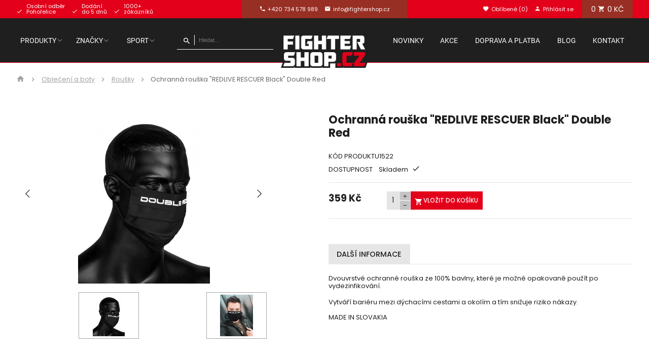

--- FILE ---
content_type: text/html; charset=utf-8
request_url: https://www.fightershop.cz/ochranna-rouska-redlive-rescuer-black-double-red
body_size: 10860
content:
<!DOCTYPE html>
<html lang="cs">
  <head>
    <meta charset="utf-8">
    <meta name="viewport" content="width=device-width, initial-scale=1">
		<meta name="author" content="Fighter Shop & IMPnet">
		<meta name="copyright" content="Fighter Shop">
		<meta name="application-name" content="Fighter Shop">

		  <meta property="og:url"         content="https://www.fightershop.cz/ochranna-rouska-redlive-rescuer-black-double-red">
  <meta property="og:type"        content="website">
  <meta property="og:description" content="">
  <meta property="og:title"       content="Ochranná rouška &quot;REDLIVE RESCUER Black&quot; Double Red">
  <meta property="og:image"       content="https://www.fightershop.cz/www/upload/products/frontimages/20210531095257902.jpg">


    <link rel="manifest" href="/manifest.webmanifest">


  <link rel="shortcut icon" href="/www/upload/favicons/20210729080934848.ico">
  
  <link rel="apple-touch-icon" sizes="57x57" href="/www/upload/favicons/57/20210729080934848.png">
  <link rel="apple-touch-icon" sizes="60x60" href="/www/upload/favicons/60/20210729080934848.png">
  <link rel="apple-touch-icon" sizes="72x72" href="/www/upload/favicons/72/20210729080934848.png">
  <link rel="apple-touch-icon" sizes="76x76" href="/www/upload/favicons/76/20210729080934848.png">
  <link rel="apple-touch-icon" sizes="114x114" href="/www/upload/favicons/114/20210729080934848.png">
  <link rel="apple-touch-icon" sizes="120x120" href="/www/upload/favicons/120/20210729080934848.png">
  <link rel="apple-touch-icon" sizes="144x144" href="/www/upload/favicons/144/20210729080934848.png">
  <link rel="apple-touch-icon" sizes="152x152" href="/www/upload/favicons/152/20210729080934848.png">
  <link rel="icon" type="image/png" sizes="16x16" href="/www/upload/favicons/16/20210729080934848.png">
  <link rel="icon" type="image/png" sizes="32x32" href="/www/upload/favicons/32/20210729080934848.png">
  <link rel="icon" type="image/png" sizes="96x96" href="/www/upload/favicons/96/20210729080934848.png">
  <link rel="icon" type="image/png" sizes="128x128" href="/www/upload/favicons/128/20210729080934848.png">
  <link rel="icon" type="image/png" sizes="196x196" href="/www/upload/favicons/196/20210729080934848.png">
  <meta name="msapplication-square70x70logo" content="/www/upload/favicons/70/20210729080934848.png">
  <meta name="msapplication-TileImage" content="/www/upload/favicons/144/20210729080934848.png">
  <meta name="msapplication-square150x150logo" content="/www/upload/favicons/150/20210729080934848.png">
  <meta name="msapplication-square310x310logo" content="/www/upload/favicons/310/20210729080934848.png">


    

<link rel="preload" href="/www/frontend/cache/cssloader-8fcc002eefe9.css?1697091040" as="style">
<link rel="stylesheet" href="/www/frontend/cache/cssloader-8fcc002eefe9.css?1697091040" type="text/css" media="screen">
<link rel="preload" href="/www/frontend/cache/jsloader-0d355b6b0175.js?1607000274" as="script">
<script type="text/javascript" src="/www/frontend/cache/jsloader-0d355b6b0175.js?1607000274"></script>
<script>
  dataLayer = [];
  dataLayer.push( { 'impnet' : {
      "cart": [],
      "visitorType": "low-value"
  } } );      
</script> 

    <script>
  dataLayer.push( { 'impnet' : {
    "pageType": "productDetail",
    "product": {
        "id": 2878,
        "code": "1522_One size",
        "priceWithVat": 359,
        "name": "Ochranná rouška \"REDLIVE RESCUER Black\" Double Red",
        "manufacturer": "Double Red",
        "currentCategory": "Oblečení a boty | Roušky",
        "currency": "CZK",
        "amount": 0,
        "stocks": "skladem"
    }
  }});
</script>


      <!-- Google Tag Manager -->
<script>(function(w,d,s,l,i){w[l]=w[l]||[];w[l].push({'gtm.start':
new Date().getTime(),event:'gtm.js'});var f=d.getElementsByTagName(s)[0],
j=d.createElement(s),dl=l!='dataLayer'?'&l='+l:'';j.async=true;j.src=
'https://www.googletagmanager.com/gtm.js?id='+i+dl;f.parentNode.insertBefore(j,f);
})(window,document,'script','dataLayer','GTM-5J5VV3R');</script>
<!-- End Google Tag Manager -->

    
    <meta name="description" content="Nabízíme zápasnické a tréninkové vybavení pro všechny druhy bojových sportů⚡ Box✔ MMA✔ Karate✔ a mnoho dalších. Tisíce produktů skladem ihned k odeslání.">

    
    <meta name="keywords" content="">

    <title id="snippet--metaSnippet">Ochranná rouška "REDLIVE RESCUER Black" Double Red
  | Fighter Shop</title>

		<link rel="canonical" href="https://www.fightershop.cz/ochranna-rouska-redlive-rescuer-black-double-red">		<link rel="apple-touch-icon-precomposed" href="/www/frontend/images/ico/apple-touch-icon.png">
		<script src="/www/frontend/CookieBar/CookieBar.js"></script>
  </head>

  <body class="frontend-product frontend-product-2878">
      <!-- Google Tag Manager (noscript) -->
<noscript><iframe src="https://www.googletagmanager.com/ns.html?id=GTM-5J5VV3R"
height="0" width="0" style="display:none;visibility:hidden"></iframe></noscript>
<!-- End Google Tag Manager (noscript) -->

<header>
    <section class="top-bar" id="scroll">
      <div class="container">
        <div class="uk-grid-small" data-uk-grid>
          <div class="uk-width-1-3 uk-visible@l fx fxa">
            <div class="box uimime">

				<p>
					<i class="mdi mdi-check"></i>
					<span>
						Osobní odběr<br> Pohořelice
					</span>
				</p>

				<p>
					<i class="mdi mdi-check"></i>
					<span>
						Dodání<br> do 5 dnů
					</span>
				</p>

				<p>
					<i class="mdi mdi-check"></i>
					<span>
						1000+<br> zákazníků
					</span>
				</p>

            </div>
          </div>
          <div class="uk-width-expand fx fxc">
            <div class="box contact">
							<p class="uk-visible@m"><a href="tel:+420 734 578 989"><i class="mdi mdi-phone"></i><span>+420 734 578 989</span></a></p>						
              <p class="uk-visible@m"><a href="mailto:info@fightershop.cz"><i class="mdi mdi-email"></i><span>info@fightershop.cz</span></a></p>
            </div>
          </div>
          <div class="uk-width-1-3@s fx fxe"> 
            <div class="box">
              <div class="search-pack uk-hidden@m">
                <i class="mdi mdi-magnify search-icon uk-hidden@m"></i>
                <form action="/hledani" method="post" class="" id="frm-searchForm">
                  <div class="naseptavac send">
                    <input type="submit" name="search" value="">
                  </div>
                  <input id="search-autocomplete_resp" type="search" placeholder="Hledat..." name="searched">
                <input type="hidden" name="_do" value="searchForm-submit"><!--[if IE]><input type=IEbug disabled style="display:none"><![endif]-->
</form>

              </div>
							<p class="uk-hidden@m"><a href="tel:+420 734 578 989"><i class="mdi mdi-phone"></i><span>+420 734 578 989</span></a></p>
							
              <p class="uk-hidden@m"><a href="mailto:info@fightershop.cz"><i class="mdi mdi-mail"></i><span>info@fightershop.cz</span></a></p>
              <p><a href="/oblibene"><i class="mdi mdi-heart"></i><span>Oblíbené (0)</span></a></p>
                <p><a href="/prihlaseni" data-uk-toggle="target: #modal-prihlaseni"><i class="mdi mdi-account"></i><span>Přihlásit se</span></a></p>
              <div id="snippet-basketWidget-"><a href="/nakupni-kosik" class="shopping-cart">
  <div class="basket button blue">
    <span class="number">0</span>
    <i class="mdi mdi-cart"></i>
    <span class="price">0 Kč</span>
  </div>
</a>
</div>

            </div>
          </div>
        </div>
      </div>
    </section>
    <section class="middle-bar" data-uk-sticky>
      <div class="container boundary">
        <div class="uk-grid-small" data-uk-grid>
          <div class="uk-width-expand">
            <div class="bottom-bar">
              <nav class="uk-navbar-container" data-uk-navbar>
                <div class="uk-navbar-left">
                  <ul class="uk-navbar-nav uk-visible@l">
                    <li class="parent parent-menu">
                      <a href="#" data-uk-icon="icon: chevron-down">Produkty</a>
                      <div class="uk-navbar-dropdown" data-uk-dropdown="pos: bottom-justify; boundary: .boundary; boundary-align: true; delay-hide: 100;">
                        <div class="uk-grid-small" data-uk-grid>

    <div class="uk-width-1-5">
      <div class="uk-grid-small" data-uk-grid>
        <div class="uk-width-1-4">
          <div class="picture">
            <picture>
                <source data-srcset="/./www/upload/categories/frontimages/20210607093354290.webp" type="image/webp">
                 <source media="(max-width: 400px)" srcset="/./www/upload/categories/frontimages/small/20210607093354290.webp" type="image/webp">
                <img loading="lazy" data-src="/./www/upload/categories/frontimages/20210607093354290.png">            
            </picture>
          </div>
        </div>
        <div class="uk-width-3-4">
          <div class="text">
            <h3><a href="/boxovaci-pytle-treninkove-pomucky">Boxovací pytle</a></h3>    
            
              <ul>
       <li><a href="/boxovaci-pytle">Závěsné pytle</a></li>
       <li><a href="/volne-stojici-boxovaci-pytle">Volně stojící boxovací pytle</a></li>
       <li><a href="/treninkovi-panaci">Boxovací panáci a figuríny</a></li>
       <li><a href="/aqua-boxovaci-pytle">Aqua Boxovací pytle</a></li>
       <li><a href="/boxovaci-hrusky-platformy">Boxovací hrušky - Platformy</a></li>
       <li><a href="/zavesna-zarizeni">Stojany a držáky na boxovací pytle</a></li>
              </ul>
          </div>
        </div>
      </div>
    </div>
    <div class="uk-width-1-5">
      <div class="uk-grid-small" data-uk-grid>
        <div class="uk-width-1-4">
          <div class="picture">
            <picture>
                <source data-srcset="/./www/upload/categories/frontimages/202106070946494.webp" type="image/webp">
                 <source media="(max-width: 400px)" srcset="/./www/upload/categories/frontimages/small/202106070946494.webp" type="image/webp">
                <img loading="lazy" data-src="/./www/upload/categories/frontimages/202106070946494.png">            
            </picture>
          </div>
        </div>
        <div class="uk-width-3-4">
          <div class="text">
            <h3><a href="/treninkove-pomucky-1">Tréninkové pomůcky</a></h3>    
            
              <ul>
       <li><a href="/lapy-bloky-boxovaci-terce">Lapy - Bloky - Terče</a></li>
       <li><a href="/konstrukce-a-prislusenstvi">Konstrukce a příslušenství</a></li>
       <li><a href="/treninkove-pomucky">Pomůcky pro trénink</a></li>
       <li><a href="/tatami-zinenky">Tatami, žíněnky</a></li>
              </ul>
          </div>
        </div>
      </div>
    </div>
    <div class="uk-width-1-5">
      <div class="uk-grid-small" data-uk-grid>
        <div class="uk-width-1-4">
          <div class="picture">
            <picture>
                <source data-srcset="/./www/upload/categories/frontimages/20210607093649463.webp" type="image/webp">
                 <source media="(max-width: 400px)" srcset="/./www/upload/categories/frontimages/small/20210607093649463.webp" type="image/webp">
                <img loading="lazy" data-src="/./www/upload/categories/frontimages/20210607093649463.png">            
            </picture>
          </div>
        </div>
        <div class="uk-width-3-4">
          <div class="text">
            <h3><a href="/rukavice-thai-box-mma">Rukavice</a></h3>    
            
              <ul>
       <li><a href="/free-fight-a-mma-rukavice">MMA rukavice</a></li>
       <li><a href="/boxovaci-rukavice">Boxovací rukavice</a></li>
       <li><a href="/kick-box">Kick Box rukavice</a></li>
       <li><a href="/thai-box-rukavice">Rukavice na Thai Box (thajský box)</a></li>
       <li><a href="/muay-thai-1">Rukavice na Muay Thai</a></li>
       <li><a href="/pytlove-rukavice">Pytlové rukavice</a></li>
       <li><a href="/akcni-sety-sady">Sady</a></li>
       <li><a href="/doplnky">Doplňky</a></li>
              </ul>
          </div>
        </div>
      </div>
    </div>
    <div class="uk-width-1-5">
      <div class="uk-grid-small" data-uk-grid>
        <div class="uk-width-1-4">
          <div class="picture">
            <picture>
                <source data-srcset="/./www/upload/categories/frontimages/20210607093909190.webp" type="image/webp">
                 <source media="(max-width: 400px)" srcset="/./www/upload/categories/frontimages/small/20210607093909190.webp" type="image/webp">
                <img loading="lazy" data-src="/./www/upload/categories/frontimages/20210607093909190.png">            
            </picture>
          </div>
        </div>
        <div class="uk-width-3-4">
          <div class="text">
            <h3><a href="/ochranne-pomucky-chranice">Chrániče</a></h3>    
            
              <ul>
       <li><a href="/ochrana-hlavy">Hlava</a></li>
       <li><a href="/ochrana-chrupu">Zuby</a></li>
       <li><a href="/ochrana-trupu">Tělo</a></li>
       <li><a href="/ochrana-rukou">Ruce</a></li>
       <li><a href="/ochrana-nohou">Nohy</a></li>
       <li><a href="/bandaze-a-fixacni-pomucky">Bandáže</a></li>
       <li><a href="/lp-support-1">Fixační pomůcky</a></li>
              </ul>
          </div>
        </div>
      </div>
    </div>
    <div class="uk-width-1-5">
      <div class="uk-grid-small" data-uk-grid>
        <div class="uk-width-1-4">
          <div class="picture">
            <picture>
                <source data-srcset="/./www/upload/categories/frontimages/20210607093924540.webp" type="image/webp">
                 <source media="(max-width: 400px)" srcset="/./www/upload/categories/frontimages/small/20210607093924540.webp" type="image/webp">
                <img loading="lazy" data-src="/./www/upload/categories/frontimages/20210607093924540.png">            
            </picture>
          </div>
        </div>
        <div class="uk-width-3-4">
          <div class="text">
            <h3><a href="/fight-a-modni-obleceni">Oblečení a boty</a></h3>    
            
              <ul>
       <li><a href="/tricka">Trička</a></li>
       <li><a href="/kratasy-sortky">Trenky, kraťasy, boxerky</a></li>
       <li><a href="/rashguardy">Rashguardy</a></li>
       <li><a href="/leginy">Legíny</a></li>
       <li><a href="/mikiny">Mikiny</a></li>
       <li><a href="/teplaky">Tepláky</a></li>
       <li><a href="/teplakove-soupravy">Teplákové Soupravy</a></li>
       <li><a href="/bundy">Bundy</a></li>
       <li><a href="/ksiltovky-a-cepice">Kšiltovky a čepice</a></li>
       <li><a href="/ochranne-rousky">Roušky</a></li>
       <li><a href="/ponozky">Ponožky</a></li>
       <li><a href="/boty">Boty</a></li>
              </ul>
          </div>
        </div>
      </div>
    </div>
    <div class="uk-width-1-5">
      <div class="uk-grid-small" data-uk-grid>
        <div class="uk-width-1-4">
          <div class="picture">
            <picture>
                <source data-srcset="/./www/upload/categories/frontimages/20210607094012758.webp" type="image/webp">
                 <source media="(max-width: 400px)" srcset="/./www/upload/categories/frontimages/small/20210607094012758.webp" type="image/webp">
                <img loading="lazy" data-src="/./www/upload/categories/frontimages/20210607094012758.png">            
            </picture>
          </div>
        </div>
        <div class="uk-width-3-4">
          <div class="text">
            <h3><a href="/zbrane">Zbraně</a></h3>    
            
              <ul>
       <li><a href="/katany-a-mece">Katany a meče</a></li>
       <li><a href="/cvicne-mece-bokkeny">Bokkeny</a></li>
       <li><a href="/cvicne-hole-jo-bo-toja-a-ruzne">Bo, Jo, Escrima</a></li>
       <li><a href="/tonfa-a-nunchaku">Tonfa a Nunchaku</a></li>
       <li><a href="/kama-sai-kubotan">Kama, Sai, Kubotan</a></li>
       <li><a href="/cvicne-noze">Gumové zbraně</a></li>
       <li><a href="/noze">Nože</a></li>
       <li><a href="/pouzdra-na-zbrane">Pouzdra na zbraně</a></li>
              </ul>
          </div>
        </div>
      </div>
    </div>
    <div class="uk-width-1-5">
      <div class="uk-grid-small" data-uk-grid>
        <div class="uk-width-1-4">
          <div class="picture">
            <picture>
                <source data-srcset="/./www/upload/categories/frontimages/20210607094035401.webp" type="image/webp">
                 <source media="(max-width: 400px)" srcset="/./www/upload/categories/frontimages/small/20210607094035401.webp" type="image/webp">
                <img loading="lazy" data-src="/./www/upload/categories/frontimages/20210607094035401.png">            
            </picture>
          </div>
        </div>
        <div class="uk-width-3-4">
          <div class="text">
            <h3><a href="/fitness-a-posilovaci-doplnky">Fitness a posilovací doplňky</a></h3>    
            
              <ul>
       <li><a href="/trx-systemy">TRX</a></li>
       <li><a href="/posilovaci-doplnky-a-trx">Posilovací pomůcky</a></li>
       <li><a href="/svihadla">Švihadla</a></li>
       <li><a href="/hubnuti">Hubnutí</a></li>
       <li><a href="/kondice">Kondice</a></li>
       <li><a href="/fitness-ruzne">Fitness doplňky</a></li>
              </ul>
          </div>
        </div>
      </div>
    </div>
    <div class="uk-width-1-5">
      <div class="uk-grid-small" data-uk-grid>
        <div class="uk-width-1-4">
          <div class="picture">
            <picture>
                <source data-srcset="/./www/upload/categories/frontimages/20210607094052584.webp" type="image/webp">
                 <source media="(max-width: 400px)" srcset="/./www/upload/categories/frontimages/small/20210607094052584.webp" type="image/webp">
                <img loading="lazy" data-src="/./www/upload/categories/frontimages/20210607094052584.png">            
            </picture>
          </div>
        </div>
        <div class="uk-width-3-4">
          <div class="text">
            <h3><a href="/doplnky-a-ruzne">Doplňky</a></h3>    
            
              <ul>
       <li><a href="/tasky-a-batohy">Tašky a batohy</a></li>
       <li><a href="/dvd-cd-knihy">DVD - CD - Knihy</a></li>
       <li><a href="/muay-thai">Muay Thai doplňky</a></li>
       <li><a href="/darkove-predmety">Dárkové předměty</a></li>
              </ul>
          </div>
        </div>
      </div>
    </div>
    <div class="uk-width-1-5">
      <div class="uk-grid-small" data-uk-grid>
        <div class="uk-width-1-4">
          <div class="picture">
            <picture>
                <source data-srcset="/./www/upload/categories/frontimages/20210607094112819.webp" type="image/webp">
                 <source media="(max-width: 400px)" srcset="/./www/upload/categories/frontimages/small/20210607094112819.webp" type="image/webp">
                <img loading="lazy" data-src="/./www/upload/categories/frontimages/20210607094112819.png">            
            </picture>
          </div>
        </div>
        <div class="uk-width-3-4">
          <div class="text">
            <h3><a href="/zdravotnicky-material">Zdravotnický Materiál</a></h3>    
            
              <ul>
       <li><a href="/masti-a-oleje">Masti a oleje</a></li>
       <li><a href="/osetreni">Ošetření</a></li>
       <li><a href="/tejpovaci-pasky">Tejpovací pásky</a></li>
              </ul>
          </div>
        </div>
      </div>
    </div>
    <div class="uk-width-1-5">
      <div class="uk-grid-small" data-uk-grid>
        <div class="uk-width-1-4">
          <div class="picture">
            <picture>
                <source data-srcset="/./www/upload/categories/frontimages/20210607093956665.webp" type="image/webp">
                 <source media="(max-width: 400px)" srcset="/./www/upload/categories/frontimages/small/20210607093956665.webp" type="image/webp">
                <img loading="lazy" data-src="/./www/upload/categories/frontimages/20210607093956665.png">            
            </picture>
          </div>
        </div>
        <div class="uk-width-3-4">
          <div class="text">
            <h3><a href="/budo-obleceni">Kimona</a></h3>    
            
              <ul>
       <li><a href="/judo">Judo</a></li>
       <li><a href="/karate">Karate</a></li>
       <li><a href="/taekwondo">Taekwondo</a></li>
       <li><a href="/aikido">Aikido</a></li>
       <li><a href="/brazilian-jiu-jitsu-a-tai-jitsu">Jiu-Jitsu</a></li>
       <li><a href="/kung-fu-a-pencak-silat">Kung-Fu</a></li>
       <li><a href="/nunchaku-obleceni">Kendo a Iaido</a></li>
       <li><a href="/pencak-silat">Pencak silat</a></li>
       <li><a href="/hakamy-aikido-kendo">Hakamy</a></li>
       <li><a href="/budo-kalhoty">Budo kalhoty</a></li>
       <li><a href="/budo-pasy">Pásky ke kimonům</a></li>
              </ul>
          </div>
        </div>
      </div>
    </div>


                        </div>
                      </div>
                    </li>
				<li class="parent parent-menu">
                	<a href="https://www.fightershop.cz/vyrobce" data-uk-icon="icon: chevron-down">Značky</a>                                           
                    <div class="uk-navbar-dropdown" data-uk-dropdown="pos: bottom-justify; boundary: .boundary; boundary-align: true; delay-hide: 100;">
                      <div class="uk-grid-small">
                          <ul data-uk-grid>

            	<div class="uk-width-1-5 uk-grid-margin">          
          				<a href="https://www.fightershop.cz/venum" class="top">
            				<div class="picture" >
              					<picture>
									<source data-srcset="/./www/upload/menuitems/images/20210723110617380.webp" type="image/webp">
                 					<source media="(max-width: 400px)" srcset="/./www/upload/menuitems/images/small/20210723110617380.webp" type="image/webp">
                					<img loading="lazy" data-src="/./www/upload/menuitems/images/20210723110617380.jpg" alt="Venum" style="height: 10rem; width: auto; object-fit: cover;">
              					</picture>              
            				</div>          			
          				</a>
          			<div class="bottom">
                   		<a href="https://www.fightershop.cz/venum" style="color: black; text-decoration: none;">Venum</a>     
          			</div>
        		</div>


            	<div class="uk-width-1-5 uk-grid-margin">          
          				<a href="https://www.fightershop.cz/everlast" class="top">
            				<div class="picture" >
              					<picture>
									<source data-srcset="/./www/upload/menuitems/images/20210723110612103.webp" type="image/webp">
                 					<source media="(max-width: 400px)" srcset="/./www/upload/menuitems/images/small/20210723110612103.webp" type="image/webp">
                					<img loading="lazy" data-src="/./www/upload/menuitems/images/20210723110612103.jpg" alt="Everlast" style="height: 10rem; width: auto; object-fit: cover;">
              					</picture>              
            				</div>          			
          				</a>
          			<div class="bottom">
                   		<a href="https://www.fightershop.cz/everlast" style="color: black; text-decoration: none;">Everlast</a>     
          			</div>
        		</div>


            	<div class="uk-width-1-5 uk-grid-margin">          
          				<a href="https://www.fightershop.cz/adidas" class="top">
            				<div class="picture" >
              					<picture>
									<source data-srcset="/./www/upload/menuitems/images/20210723110605679.webp" type="image/webp">
                 					<source media="(max-width: 400px)" srcset="/./www/upload/menuitems/images/small/20210723110605679.webp" type="image/webp">
                					<img loading="lazy" data-src="/./www/upload/menuitems/images/20210723110605679.png" alt="Adidas" style="height: 10rem; width: auto; object-fit: cover;">
              					</picture>              
            				</div>          			
          				</a>
          			<div class="bottom">
                   		<a href="https://www.fightershop.cz/adidas" style="color: black; text-decoration: none;">Adidas</a>     
          			</div>
        		</div>


            	<div class="uk-width-1-5 uk-grid-margin">          
          				<a href="https://www.fightershop.cz/ufc" class="top">
            				<div class="picture" >
              					<picture>
									<source data-srcset="/./www/upload/menuitems/images/2021072311060059.webp" type="image/webp">
                 					<source media="(max-width: 400px)" srcset="/./www/upload/menuitems/images/small/2021072311060059.webp" type="image/webp">
                					<img loading="lazy" data-src="/./www/upload/menuitems/images/2021072311060059.jpg" alt="UFC" style="height: 10rem; width: auto; object-fit: cover;">
              					</picture>              
            				</div>          			
          				</a>
          			<div class="bottom">
                   		<a href="https://www.fightershop.cz/ufc" style="color: black; text-decoration: none;">UFC</a>     
          			</div>
        		</div>


            	<div class="uk-width-1-5 uk-grid-margin">          
          				<a href="https://www.fightershop.cz/nike" class="top">
            				<div class="picture" >
              					<picture>
									<source data-srcset="/./www/upload/menuitems/images/20210723110554293.webp" type="image/webp">
                 					<source media="(max-width: 400px)" srcset="/./www/upload/menuitems/images/small/20210723110554293.webp" type="image/webp">
                					<img loading="lazy" data-src="/./www/upload/menuitems/images/20210723110554293.jpg" alt="Nike" style="height: 10rem; width: auto; object-fit: cover;">
              					</picture>              
            				</div>          			
          				</a>
          			<div class="bottom">
                   		<a href="https://www.fightershop.cz/nike" style="color: black; text-decoration: none;">Nike</a>     
          			</div>
        		</div>


            	<div class="uk-width-1-5 uk-grid-margin">          
          				<a href="https://www.fightershop.cz/ronin" class="top">
            				<div class="picture" >
              					<picture>
									<source data-srcset="/./www/upload/menuitems/images/20210723110548898.webp" type="image/webp">
                 					<source media="(max-width: 400px)" srcset="/./www/upload/menuitems/images/small/20210723110548898.webp" type="image/webp">
                					<img loading="lazy" data-src="/./www/upload/menuitems/images/20210723110548898.jpg" alt="Ronin" style="height: 10rem; width: auto; object-fit: cover;">
              					</picture>              
            				</div>          			
          				</a>
          			<div class="bottom">
                   		<a href="https://www.fightershop.cz/ronin" style="color: black; text-decoration: none;">Ronin</a>     
          			</div>
        		</div>


            	<div class="uk-width-1-5 uk-grid-margin">          
          				<a href="https://www.fightershop.cz/yakuza-premium" class="top">
            				<div class="picture" >
              					<picture>
									<source data-srcset="/./www/upload/menuitems/images/20210723110530839.webp" type="image/webp">
                 					<source media="(max-width: 400px)" srcset="/./www/upload/menuitems/images/small/20210723110530839.webp" type="image/webp">
                					<img loading="lazy" data-src="/./www/upload/menuitems/images/20210723110530839.jpg" alt="Yakuza" style="height: 10rem; width: auto; object-fit: cover;">
              					</picture>              
            				</div>          			
          				</a>
          			<div class="bottom">
                   		<a href="https://www.fightershop.cz/yakuza-premium" style="color: black; text-decoration: none;">Yakuza</a>     
          			</div>
        		</div>


            	<div class="uk-width-1-5 uk-grid-margin">          
          				<a href="https://www.fightershop.cz/aiki-budo" class="top">
            				<div class="picture" >
              					<picture>
									<source data-srcset="/./www/upload/menuitems/images/20210729024225869.webp" type="image/webp">
                 					<source media="(max-width: 400px)" srcset="/./www/upload/menuitems/images/small/20210729024225869.webp" type="image/webp">
                					<img loading="lazy" data-src="/./www/upload/menuitems/images/20210729024225869.png" alt="aiki-budo" style="height: 10rem; width: auto; object-fit: cover;">
              					</picture>              
            				</div>          			
          				</a>
          			<div class="bottom">
                   		<a href="https://www.fightershop.cz/aiki-budo" style="color: black; text-decoration: none;">aiki-budo</a>     
          			</div>
        		</div>


            	<div class="uk-width-1-5 uk-grid-margin">          
          				<a href="https://www.fightershop.cz/century" class="top">
            				<div class="picture" >
              					<picture>
									<source data-srcset="/./www/upload/menuitems/images/20210729024218717.webp" type="image/webp">
                 					<source media="(max-width: 400px)" srcset="/./www/upload/menuitems/images/small/20210729024218717.webp" type="image/webp">
                					<img loading="lazy" data-src="/./www/upload/menuitems/images/20210729024218717.jpg" alt="century" style="height: 10rem; width: auto; object-fit: cover;">
              					</picture>              
            				</div>          			
          				</a>
          			<div class="bottom">
                   		<a href="https://www.fightershop.cz/century" style="color: black; text-decoration: none;">century</a>     
          			</div>
        		</div>


            	<div class="uk-width-1-5 uk-grid-margin">          
          				<a href="https://www.fightershop.cz/under-armour" class="top">
            				<div class="picture" >
              					<picture>
									<source data-srcset="/./www/upload/menuitems/images/20210729024236299.webp" type="image/webp">
                 					<source media="(max-width: 400px)" srcset="/./www/upload/menuitems/images/small/20210729024236299.webp" type="image/webp">
                					<img loading="lazy" data-src="/./www/upload/menuitems/images/20210729024236299.jpg" alt="under-armour" style="height: 10rem; width: auto; object-fit: cover;">
              					</picture>              
            				</div>          			
          				</a>
          			<div class="bottom">
                   		<a href="https://www.fightershop.cz/under-armour" style="color: black; text-decoration: none;">under-armour</a>     
          			</div>
        		</div>


            	<div class="uk-width-1-5 uk-grid-margin">          
          			<div class="bottom">
                   		<a href="" style="color: black; text-decoration: none;">OPRO shield</a>     
          			</div>
        		</div>

                     		  </ul>
                     	</div>
                    </div>
               </li>
				<li class="parent parent-menu">
                	<a href="https://www.fightershop.cz/sporty" data-uk-icon="icon: chevron-down">Sport</a>                                           
                    <div class="uk-navbar-dropdown" data-uk-dropdown="pos: bottom-justify; boundary: .boundary; boundary-align: true; delay-hide: 100;">
                      <div class="uk-grid-small">
                          <ul data-uk-grid>

            	<div class="uk-width-1-5 uk-grid-margin">          
          			<div class="bottom">
                   		<a href="#" style="color: black; text-decoration: none;">Box</a>     
          			</div>
        		</div>


            	<div class="uk-width-1-5 uk-grid-margin">          
          			<div class="bottom">
                   		<a href="#" style="color: black; text-decoration: none;">Muay Thai</a>     
          			</div>
        		</div>


            	<div class="uk-width-1-5 uk-grid-margin">          
          			<div class="bottom">
                   		<a href="#" style="color: black; text-decoration: none;">MMA</a>     
          			</div>
        		</div>


            	<div class="uk-width-1-5 uk-grid-margin">          
          			<div class="bottom">
                   		<a href="#" style="color: black; text-decoration: none;">Judo</a>     
          			</div>
        		</div>


            	<div class="uk-width-1-5 uk-grid-margin">          
          			<div class="bottom">
                   		<a href="#" style="color: black; text-decoration: none;">Kendo</a>     
          			</div>
        		</div>


            	<div class="uk-width-1-5 uk-grid-margin">          
          			<div class="bottom">
                   		<a href="#" style="color: black; text-decoration: none;">Karate</a>     
          			</div>
        		</div>


            	<div class="uk-width-1-5 uk-grid-margin">          
          			<div class="bottom">
                   		<a href="#" style="color: black; text-decoration: none;">Thai Box</a>     
          			</div>
        		</div>


            	<div class="uk-width-1-5 uk-grid-margin">          
          			<div class="bottom">
                   		<a href="#" style="color: black; text-decoration: none;">Kick Box</a>     
          			</div>
        		</div>


            	<div class="uk-width-1-5 uk-grid-margin">          
          			<div class="bottom">
                   		<a href="https://www.fightershop.cz/kung-fu-1" style="color: black; text-decoration: none;">Kung-Fu</a>     
          			</div>
        		</div>


            	<div class="uk-width-1-5 uk-grid-margin">          
          			<div class="bottom">
                   		<a href="https://www.fightershop.cz/fitness-1" style="color: black; text-decoration: none;">Fitness</a>     
          			</div>
        		</div>

                     		  </ul>
                     	</div>
                    </div>
               </li>

                  </ul>
                </div>
              </nav>
            </div>
            <div class="search-pack uk-visible@m">
              <form action="/hledani" method="post" class="" id="frm-searchForm">
                <div class="naseptavac send">
                  <input type="submit" name="search">
                </div>
                  <input id="search-autocomplete" type="search" placeholder="Hledat..." name="searched">
<script>
  $( document ).ready( function ()
  {	  
    // AJAX
    $( '#search-autocomplete' ).autocomplete(
    {
      minChars: 3,
      width: 380,
      maxHeight: 900,
      paramName: 'search',
      serviceUrl: "/transfer/autocomplete2/",
      // Co se stane po vyberu polozky?
      onSelect: function ( suggestion ) 
      {
        window.location.href = suggestion.data.url;
      },
      // Formatovani vysledku:
      formatResult: function( suggestion, currentValue )
      {
        var image = '<img loading="lazy" data-src="' + suggestion.data.image_or_placeholder + '">';
        var right = '<div class="text-right">' + suggestion.value + '<b>' + suggestion.data.count + '</b><span class="naseptavac-special uk-float-right">' + suggestion.data.special + '</span></div>';
        var body = '<div></div>';
        var output = '<div class="' + suggestion.data.class + '"><h3>' + image + right + '</h3>' + body + '</div>';
        return output;
      }              
       
    });
  
  });
</script>
              <input type="hidden" name="_do" value="searchForm-submit"><!--[if IE]><input type=IEbug disabled style="display:none"><![endif]-->
</form>

            </div>
          </div>
          <div class="uk-width-auto">
            <div class="logo">
              <a href="/">
                <img loading="lazy" data-src="/www/frontend/images/logo.png" alt="Fighter Shop">
              </a>
            </div>
          </div>
          <div class="uk-width-expand fx fxe">
            <div class="top-menu">
              <nav class="uk-navbar-container" data-uk-navbar>
                <div class="uk-navbar-right">
                  <ul class="uk-navbar-nav uk-visible@l">
	<li class=" "
	>
		<a href="https://www.fightershop.cz/novinky" >Novinky
			
		</a>
	</li>
	<li class=" "
	>
		<a href="https://www.fightershop.cz/akce" >Akce
			
		</a>
	</li>
	<li class=" "
	>
		<a href="https://www.fightershop.cz/moznosti-dopravy-a-platby" >Doprava a platba
			
		</a>
	</li>
	<li class=" "
	>
		<a href="https://www.fightershop.cz/blog" >Blog
			
		</a>
	</li>
	<li class=" "
	>
		<a href="https://www.fightershop.cz/kontakty" >Kontakt
			
		</a>
	</li>

                  </ul>
                  <a class="uk-navbar-toggle uk-hidden@l" data-uk-navbar-toggle-icon data-uk-toggle="target: #offcanvas-nav" href="#"></a>
                </div>
              </nav>
            </div>
          </div>
        </div>
      </div>
    </section>   
  </header>

<!--responsive menu-->
<div id="offcanvas-nav" data-uk-offcanvas="mode: slide; overlay: true; flip: true">
  <div class="uk-offcanvas-bar">
    <div class="logo">
      <img loading="lazy" data-src="/www/upload/logo/2021041509434418.png" alt="Fighter Shop">
    </div>
    <ul class="uk-nav uk-nav-default uk-nav-parent-icon" data-uk-nav>

     <li>
        <a href="/boxovaci-pytle-treninkove-pomucky">Boxovací pytle</a>
          <a class="arrow-resp"><img loading="lazy" data-src="/www/frontend/images/arrow.svg" class="rotate-180" data-uk-svg></a>
          <ul class="uk-nav-sub">
      <li><a href="/boxovaci-pytle">Závěsné pytle</a></li>
      <li><a href="/volne-stojici-boxovaci-pytle">Volně stojící boxovací pytle</a></li>
      <li><a href="/treninkovi-panaci">Boxovací panáci a figuríny</a></li>
      <li><a href="/aqua-boxovaci-pytle">Aqua Boxovací pytle</a></li>
      <li><a href="/boxovaci-hrusky-platformy">Boxovací hrušky - Platformy</a></li>
      <li><a href="/zavesna-zarizeni">Stojany a držáky na boxovací pytle</a></li>
          </ul>
      </li>


     <li>
        <a href="/treninkove-pomucky-1">Tréninkové pomůcky</a>
          <a class="arrow-resp"><img loading="lazy" data-src="/www/frontend/images/arrow.svg" class="rotate-180" data-uk-svg></a>
          <ul class="uk-nav-sub">
      <li><a href="/lapy-bloky-boxovaci-terce">Lapy - Bloky - Terče</a></li>
      <li><a href="/konstrukce-a-prislusenstvi">Konstrukce a příslušenství</a></li>
      <li><a href="/treninkove-pomucky">Pomůcky pro trénink</a></li>
      <li><a href="/tatami-zinenky">Tatami, žíněnky</a></li>
          </ul>
      </li>


     <li>
        <a href="/rukavice-thai-box-mma">Rukavice</a>
          <a class="arrow-resp"><img loading="lazy" data-src="/www/frontend/images/arrow.svg" class="rotate-180" data-uk-svg></a>
          <ul class="uk-nav-sub">
      <li><a href="/free-fight-a-mma-rukavice">MMA rukavice</a></li>
      <li><a href="/boxovaci-rukavice">Boxovací rukavice</a></li>
      <li><a href="/kick-box">Kick Box rukavice</a></li>
      <li><a href="/thai-box-rukavice">Rukavice na Thai Box (thajský box)</a></li>
      <li><a href="/muay-thai-1">Rukavice na Muay Thai</a></li>
      <li><a href="/pytlove-rukavice">Pytlové rukavice</a></li>
      <li><a href="/akcni-sety-sady">Sady</a></li>
      <li><a href="/doplnky">Doplňky</a></li>
          </ul>
      </li>


     <li>
        <a href="/ochranne-pomucky-chranice">Chrániče</a>
          <a class="arrow-resp"><img loading="lazy" data-src="/www/frontend/images/arrow.svg" class="rotate-180" data-uk-svg></a>
          <ul class="uk-nav-sub">
      <li><a href="/ochrana-hlavy">Hlava</a></li>
      <li><a href="/ochrana-chrupu">Zuby</a></li>
      <li><a href="/ochrana-trupu">Tělo</a></li>
      <li><a href="/ochrana-rukou">Ruce</a></li>
      <li><a href="/ochrana-nohou">Nohy</a></li>
      <li><a href="/bandaze-a-fixacni-pomucky">Bandáže</a></li>
      <li><a href="/lp-support-1">Fixační pomůcky</a></li>
          </ul>
      </li>


     <li>
        <a href="/fight-a-modni-obleceni">Oblečení a boty</a>
          <a class="arrow-resp"><img loading="lazy" data-src="/www/frontend/images/arrow.svg" class="rotate-180" data-uk-svg></a>
          <ul class="uk-nav-sub">
      <li><a href="/tricka">Trička</a></li>
      <li><a href="/kratasy-sortky">Trenky, kraťasy, boxerky</a></li>
      <li><a href="/rashguardy">Rashguardy</a></li>
      <li><a href="/leginy">Legíny</a></li>
      <li><a href="/mikiny">Mikiny</a></li>
      <li><a href="/teplaky">Tepláky</a></li>
      <li><a href="/teplakove-soupravy">Teplákové Soupravy</a></li>
      <li><a href="/bundy">Bundy</a></li>
      <li><a href="/ksiltovky-a-cepice">Kšiltovky a čepice</a></li>
      <li><a href="/ochranne-rousky">Roušky</a></li>
      <li><a href="/ponozky">Ponožky</a></li>
      <li><a href="/boty">Boty</a></li>
          </ul>
      </li>


     <li>
        <a href="/zbrane">Zbraně</a>
          <a class="arrow-resp"><img loading="lazy" data-src="/www/frontend/images/arrow.svg" class="rotate-180" data-uk-svg></a>
          <ul class="uk-nav-sub">
      <li><a href="/katany-a-mece">Katany a meče</a></li>
      <li><a href="/cvicne-mece-bokkeny">Bokkeny</a></li>
      <li><a href="/cvicne-hole-jo-bo-toja-a-ruzne">Bo, Jo, Escrima</a></li>
      <li><a href="/tonfa-a-nunchaku">Tonfa a Nunchaku</a></li>
      <li><a href="/kama-sai-kubotan">Kama, Sai, Kubotan</a></li>
      <li><a href="/cvicne-noze">Gumové zbraně</a></li>
      <li><a href="/noze">Nože</a></li>
      <li><a href="/pouzdra-na-zbrane">Pouzdra na zbraně</a></li>
          </ul>
      </li>


     <li>
        <a href="/fitness-a-posilovaci-doplnky">Fitness a posilovací doplňky</a>
          <a class="arrow-resp"><img loading="lazy" data-src="/www/frontend/images/arrow.svg" class="rotate-180" data-uk-svg></a>
          <ul class="uk-nav-sub">
      <li><a href="/trx-systemy">TRX</a></li>
      <li><a href="/posilovaci-doplnky-a-trx">Posilovací pomůcky</a></li>
      <li><a href="/svihadla">Švihadla</a></li>
      <li><a href="/hubnuti">Hubnutí</a></li>
      <li><a href="/kondice">Kondice</a></li>
      <li><a href="/fitness-ruzne">Fitness doplňky</a></li>
          </ul>
      </li>


     <li>
        <a href="/doplnky-a-ruzne">Doplňky</a>
          <a class="arrow-resp"><img loading="lazy" data-src="/www/frontend/images/arrow.svg" class="rotate-180" data-uk-svg></a>
          <ul class="uk-nav-sub">
      <li><a href="/tasky-a-batohy">Tašky a batohy</a></li>
      <li><a href="/dvd-cd-knihy">DVD - CD - Knihy</a></li>
      <li><a href="/muay-thai">Muay Thai doplňky</a></li>
      <li><a href="/darkove-predmety">Dárkové předměty</a></li>
          </ul>
      </li>


     <li>
        <a href="/zdravotnicky-material">Zdravotnický Materiál</a>
          <a class="arrow-resp"><img loading="lazy" data-src="/www/frontend/images/arrow.svg" class="rotate-180" data-uk-svg></a>
          <ul class="uk-nav-sub">
      <li><a href="/masti-a-oleje">Masti a oleje</a></li>
      <li><a href="/osetreni">Ošetření</a></li>
      <li><a href="/tejpovaci-pasky">Tejpovací pásky</a></li>
          </ul>
      </li>


     <li>
        <a href="/budo-obleceni">Kimona</a>
          <a class="arrow-resp"><img loading="lazy" data-src="/www/frontend/images/arrow.svg" class="rotate-180" data-uk-svg></a>
          <ul class="uk-nav-sub">
      <li><a href="/judo">Judo</a></li>
      <li><a href="/karate">Karate</a></li>
      <li><a href="/taekwondo">Taekwondo</a></li>
      <li><a href="/aikido">Aikido</a></li>
      <li><a href="/brazilian-jiu-jitsu-a-tai-jitsu">Jiu-Jitsu</a></li>
      <li><a href="/kung-fu-a-pencak-silat">Kung-Fu</a></li>
      <li><a href="/nunchaku-obleceni">Kendo a Iaido</a></li>
      <li><a href="/pencak-silat">Pencak silat</a></li>
      <li><a href="/hakamy-aikido-kendo">Hakamy</a></li>
      <li><a href="/budo-kalhoty">Budo kalhoty</a></li>
      <li><a href="/budo-pasy">Pásky ke kimonům</a></li>
          </ul>
      </li>



    </ul>
    <ul class="uk-nav uk-nav-default uk-nav-parent-icon" data-uk-nav>
    <li>
      <a href="https://www.fightershop.cz/vyrobce">Značky</a>
        <a class="arrow-resp"><img loading="lazy" data-src="/www/frontend/images/arrow.svg" class="rotate-180" data-uk-svg></a>
        <ul class="uk-nav-sub">
    <li><a href="https://www.fightershop.cz/venum">Venum</a></li>
    <li><a href="https://www.fightershop.cz/everlast">Everlast</a></li>
    <li><a href="https://www.fightershop.cz/adidas">Adidas</a></li>
    <li><a href="https://www.fightershop.cz/ufc">UFC</a></li>
    <li><a href="https://www.fightershop.cz/nike">Nike</a></li>
    <li><a href="https://www.fightershop.cz/ronin">Ronin</a></li>
    <li><a href="https://www.fightershop.cz/yakuza-premium">Yakuza</a></li>
    <li><a href="https://www.fightershop.cz/aiki-budo">aiki-budo</a></li>
    <li><a href="https://www.fightershop.cz/century">century</a></li>
    <li><a href="https://www.fightershop.cz/under-armour">under-armour</a></li>
    <li><a href="">OPRO shield</a></li>
        </ul>
    </li>
    <li>
      <a href="https://www.fightershop.cz/sporty">Sport</a>
        <a class="arrow-resp"><img loading="lazy" data-src="/www/frontend/images/arrow.svg" class="rotate-180" data-uk-svg></a>
        <ul class="uk-nav-sub">
    <li><a href="#">Box</a></li>
    <li><a href="#">Muay Thai</a></li>
    <li><a href="#">MMA</a></li>
    <li><a href="#">Judo</a></li>
    <li><a href="#">Kendo</a></li>
    <li><a href="#">Karate</a></li>
    <li><a href="#">Thai Box</a></li>
    <li><a href="#">Kick Box</a></li>
    <li><a href="https://www.fightershop.cz/kung-fu-1">Kung-Fu</a></li>
    <li><a href="https://www.fightershop.cz/fitness-1">Fitness</a></li>
        </ul>
    </li>

    <li>
      <a href="https://www.fightershop.cz/novinky">Novinky</a>
    </li>
    <li>
      <a href="https://www.fightershop.cz/akce">Akce</a>
    </li>
    <li>
      <a href="https://www.fightershop.cz/moznosti-dopravy-a-platby">Doprava a platba</a>
    </li>
    <li>
      <a href="https://www.fightershop.cz/blog">Blog</a>
    </li>
    <li>
      <a href="https://www.fightershop.cz/kontakty">Kontakt</a>
    </li>

    </ul>
  </div>
</div>
<script>
  $(".arrow-resp").click( function() {
    $(this).parent().find(".uk-nav-sub").slideToggle();
    $(this).toggleClass('open');
  });
</script>
<div id="snippet--flashMessages"></div>
<script>
	var modal_loading = null;
</script>

	<section class="breadcrumb">
		<div class="container">
			<ul class="uk-breadcrumb">
		<li class="">
			<a href="/">
					<i class="mdi mdi-home"></i>
			</a>
		</li>
		<li class="">
			<a href="/fight-a-modni-obleceni">
				Oblečení a boty
			</a>
		</li>
		<li class="">
			<a href="/ochranne-rousky">
				Roušky
			</a>
		</li>
		<li class="">
			
				<span>Ochranná rouška "REDLIVE RESCUER Black" Double Red</span>
			
		</li>
			</ul>
		</div>
	</section>




	<section class="product">
		<div class="container">
			<div class="uk-grid-small" data-uk-grid>
				<div class="uk-width-1-2@m">
          <h2 class="uk-hidden@s">Ochranná rouška "REDLIVE RESCUER Black" Double Red</h2>
					<div class="product-slider2">
						<div class="swiper-container gallery-top2">
							<div class="swiper-wrapper" data-uk-lightbox>
									<div class="swiper-slide"><a href="/./www/upload/products/frontimages/20210531095257902.jpg"><img src="/./www/upload/products/frontimages/20210531095257902.jpg" alt="picture"></a></div>
										<div class="swiper-slide"><a href="/./www/upload/products/images/20210531095311170.jpg"><img src="/./www/upload/products/images/20210531095311170.jpg" alt="picture"></a></div>
							</div>
							<!-- Add Arrows -->
							<div class="swiper-button-next2 swiper-button-white" data-uk-icon="chevron-right"></div>
							<div class="swiper-button-prev2 swiper-button-white" data-uk-icon="chevron-left"></div>
						</div>
						<div class="swiper-container gallery-thumbs2">
							<div class="swiper-wrapper">
									<div class="swiper-slide"><img src="/./www/upload/products/frontimages/20210531095257902.jpg" alt="picture"></div>
										<div class="swiper-slide"><img src="/./www/upload/products/images/20210531095311170.jpg" alt="picture"></div>
							</div>
						</div>
					</div>				
				</div>
				<div class="uk-width-1-2@m">
<div id="snippet--productSnippet">





					<div class="product-text">
						<h1 class="uk-visible@s">Ochranná rouška "REDLIVE RESCUER Black" Double Red</h1>
						
						<div class="info-box">
							<p><span>Kód produktu</span><span>1522</span></p>
								<p><span>Dostupnost</span>
											<span class="green">Skladem <i class="mdi mdi-check"></i></span>
								</p>

									
										<p>
											
														
										</p>
							<form action="/ochranna-rouska-redlive-rescuer-black-double-red" method="post" id="frm-addBasketItemForm" class="ajax">

										


									<div class="product-card-list uk-grid-small uk-margin-small" data-uk-grid>
									</div>
								<div class="price-box">
									<div class="left">
												<p class="price">
													359 Kč
													
													

												</p>
									</div>
									<div class="basket-add">
										<div class="number">
											<div class="number-input">
													<input id="cislo" name="count" class="check-count" type="text" data-min="0" data-max="1000" data-step="0.01" value="1">
												<div class="buttons">
													<button type="button" onclick="pridavat(cislo, 1)">+</button>
													<button type="button" onclick="pridavat(cislo, -1)">−</button>
												</div>
												<script>
													var cislo = document.getElementById("cislo");
												</script>
												<script>
													/* Zaokrouhlení */
													function zaokrouhlit(cislo) {
														return (Math.round((cislo) * 10000) / 10000);
													}

													/* Převedení na číslo */
													function val(value) {
														return value * 1;
													}

													/* Přidat/odebrat hodnotu */
													function pridavat(kam, kolik)  {
														var cislo = zaokrouhlit(val(kam.value) + kolik);
														if (cislo < 1)
															cislo = 1;
														kam.value = cislo;
													}
												</script>
											</div>
										</div>
												<span><input type="submit" name="add" value="Vložit do košíku" class="button blue"></span>
									</div>
								</div>


							<input type="hidden" name="idVariant" value="8242"><input type="hidden" name="_do" value="addBasketItemForm-submit"><!--[if IE]><input type=IEbug disabled style="display:none"><![endif]-->
</form>

						</div>



						<div class="switcher-product">
							<ul class="uk-subnav uk-subnav-pill" uk-switcher="animation: uk-animation-slide-left-medium, uk-animation-slide-right-medium">
								<li><a href="#">Další informace</a></li>
								
							</ul>

							<ul class="uk-switcher uk-margin">
								<li>
									
<p>Dvouvrstvé ochranné rouška ze 100% bavlny, které je možné opakovaně použít po vydezinfikování.</p>

<p>Vytváří bariéru mezi dýchacími cestami a okolím a tím snižuje riziko nákazy.<br />
<br />
MADE IN SLOVAKIA</p>

<!-- by Texy2! -->
								</li>
								<li>
								<div class="uk-grid-small" data-uk-grid>
									</div>
								</li>
							</ul>
						</div>
					</div>

					<script type="text/javascript">
						$( document ).ready( function ()
						{
							if ( modal_loading !== null )
							{
								modal_loading.hide();
							}

							$( '.dynamic-input' ).on( 'change', function ()
							{
								modal_loading = UIkit.modal.dialog( '<div class="uk-modal-body uk-margin-auto-vertical"><div class="uk-width-1-1 uk-text-center">Vydržte prosím, aplikace načítá nové nastavení.<br><i class="fa fa-refresh fa-spin uk-text-large uk-margin-top"></i></div></div>' );
							});

							$( '.switchable-link' ).on( 'click', function ()
							{
								modal_loading = UIkit.modal.dialog( '<div class="uk-modal-body uk-margin-auto-vertical"><div class="uk-width-1-1 uk-text-center">Vydržte prosím, aplikace načítá nové nastavení.<br><i class="fa fa-refresh fa-spin uk-text-large uk-margin-top"></i></div></div>' );
							});

							$( "input.productoption" ).on( 'change input', function ( event )
							{
								var idOption = $( this ).data('id-option');
								$.nette.ajax(
								{
									url: '/ochranna-rouska-redlive-rescuer-black-double-red?do=setProductOption',
									type: 'GET',
									data:{ 'idOption': idOption, 'idOptionValue': $( this ).val() }
								});
							});

							$( "input.productoptionmatrix" ).on( 'change input', function ( event )
							{
								var idOption = $( this ).data('id-option');
								var name = $( this ).attr( 'name' );

								var min1;
								var min2;
								var max1;
								var max2;

								var val1;
								var val2;

								if ( name.indexOf( 'productOption_1' ) !== -1 )
								{
									val1 = parseInt( $( this ).val() );
									min1 = parseInt( $( this ).data( 'min' ) );
									max1 = parseInt( $( this ).data( 'max' ) );
									var name2 = name.replace('productOption_1', 'productOption_2');
									val2 = parseInt( $( 'input[name=' + name2 + ']' ).val() );
									min2 = parseInt( $( 'input[name=' + name2 + ']' ).data( 'min' ) );
									max2 = parseInt( $( 'input[name=' + name2 + ']' ).data( 'max' ) );
								}
								else
								{
									val2 = parseInt( $( this ).val() );
									min2 = parseInt( $( this ).data( 'min' ) );
									max2 = parseInt( $( this ).data( 'max' ) );
									var name1 = name.replace('productOption_2', 'productOption_1');
									val1 = parseInt( $( 'input[name=' + name1 + ']' ).val() );
									min1 = parseInt( $( 'input[name=' + name1 + ']' ).data( 'min' ) );
									max1 = parseInt( $( 'input[name=' + name1 + ']' ).data( 'max' ) );
								}

								if ( val1 < min1 ) {
									$( this ).addClass('uk-form-danger');
									$( '#matrixMsg' ).html("Minimální hodnota je"+' '+min1);
									return false;
								} else {
									$( this ).removeClass('uk-form-danger');
									$( '#matrixMsg' ).html('');
								}

								if ( val2 < min2 ) {
									$( this ).addClass('uk-form-danger');
									$( '#matrixMsg' ).html("Minimální hodnota je"+' '+min2);
									return false;
								} else {
									$( this ).removeClass('uk-form-danger');
									$( '#matrixMsg' ).html('');
								}

								if ( val1 > max1 ) {
									$( this ).addClass('uk-form-danger');
									$( '#matrixMsg' ).html("Maximální hodnota je"+' '+max1);
									return false;
								} else {
									$( this ).removeClass('uk-form-danger');
									$( '#matrixMsg' ).html('');
								}

								if ( val2 > max2 ) {
									$( this ).addClass('uk-form-danger');
									$( '#matrixMsg' ).html("Maximální hodnota je"+' '+max2);
									return false;
								} else {
									$( this ).removeClass('uk-form-danger');
									$( '#matrixMsg' ).html('');
								}

								if ( val1 > 0 && val2 > 0 )
								{
									var options = val1 + '_' + val2;
									$.nette.ajax(
									{
										url: '/ochranna-rouska-redlive-rescuer-black-double-red?do=setProductOption',
										type: 'GET',
										data:{ 'idOption': idOption, 'idOptionValue': options }
									});
								}


							});



					});

				</script>

						<script type="application/ld+json">
							{
							"@context": "http://schema.org",
							"@type": "Product",
							"description": "",
							"name": "Ochranná rouška "REDLIVE RESCUER Black" Double Red",
							"image": "https://www.fightershop.cz/www/upload/products/frontimages/medium/20210531095257902.jpg",
							"offers": {
								"@type": "Offer",
								"price": "359.00",
								"priceCurrency": "CZK"
							}
														}
						</script>
</div>
				</div>
			</div>
		</div>
	</section>
	
<section class="benefits">
 <picture>
    <source media="(max-width: 500px)" srcset="/www/frontend/images/benefits-mobile.webp" type="image/webp">
    <source media="(min-width: 1024px)" srcset="/www/frontend/images/benefits.webp" type="image/webp">
   <img src="/www/frontend/images/benefits.jpg" alt="background">
 </picture>
  <div class="container">
    <div class="uk-grid-small" data-uk-grid>
		<div class="uk-width-1-6@m uk-width-1-3@s uk-width-1-2">
			<div class="benefits-box">
				<picture>
					  <source data-srcset="/./www/upload/menuitems/images/20210415124544519.webp" type="image/webp">
                 	<source media="(max-width: 400px)" srcset="/./www/upload/menuitems/images/small/20210415124544519.webp" type="image/webp">
					<img loading="lazy" data-src="/./www/upload/menuitems/images/20210415124544519.png" alt="benefits">
				</picture>
				<h3 class="center">Výhoda</h3>
				<p class="center">Osobní odběr 
v Pohořelicích</p>
			</div>
		</div>
		<div class="uk-width-1-6@m uk-width-1-3@s uk-width-1-2">
			<div class="benefits-box">
				<picture>
					  <source data-srcset="/./www/upload/menuitems/images/20210415125640926.webp" type="image/webp">
                 	<source media="(max-width: 400px)" srcset="/./www/upload/menuitems/images/small/20210415125640926.webp" type="image/webp">
					<img loading="lazy" data-src="/./www/upload/menuitems/images/20210415125640926.png" alt="benefits">
				</picture>
				<h3 class="center">Výhoda</h3>
				<p class="center">Rychlé dodání do 
5 pracovních dnů</p>
			</div>
		</div>
		<div class="uk-width-1-6@m uk-width-1-3@s uk-width-1-2">
			<div class="benefits-box">
				<picture>
					  <source data-srcset="/./www/upload/menuitems/images/20210415124614886.webp" type="image/webp">
                 	<source media="(max-width: 400px)" srcset="/./www/upload/menuitems/images/small/20210415124614886.webp" type="image/webp">
					<img loading="lazy" data-src="/./www/upload/menuitems/images/20210415124614886.png" alt="benefits">
				</picture>
				<h3 class="center">Výhoda</h3>
				<p class="center">Více než 1000 spokojených
stálých zákazníků</p>
			</div>
		</div>

    </div>
  </div>
</section>


<footer>
  <section class="footer-menu">
    <picture>
      <img src="/www/frontend/images/footer-menu-bg.jpg" alt="background">
    </picture>
    <div class="container">
      <div class="uk-grid-large" data-uk-grid>
        <div class="uk-width-1-1@m">
          <div class="uk-grid-small" data-uk-grid>
            <div class="uk-width-1-4@m uk-width-1-3@s uk-width-1-2 uk-visible@s">
              <div class="box-menu">
                <h3>Kategorie</h3>
                <ul>


	<li class="
		 "
		>

		<a href="#" data-hover="Produkty" >
			Produkty
			
		</a>


	</li>

	<li class="
		 "
		>

		<a href="https://www.fightershop.cz/vyrobci" data-hover="Značky" >
			Značky
			
		</a>


	</li>

	<li class="
		 "
		>

		<a href="https://www.fightershop.cz/sporty" data-hover="Sport" >
			Sport
			
		</a>


	</li>


                </ul>
              </div>
            </div>
            <div class="uk-width-expand@m uk-width-1-3@s fx fxc">
              <div class="box-text fx fxa">
                <img loading="lazy" data-src="/www/frontend/images/logo-footer.png" alt="Fighter Shop">
              </div>
            </div>
            <div class="uk-width-1-4@m uk-width-1-3@s uk-width-1-2 uk-hidden@s">
              <div class="box-menu">
                <h3>Kategorie</h3>
                <ul>


	<li class="
		 "
		>

		<a href="#" data-hover="Produkty" >
			Produkty
			
		</a>


	</li>

	<li class="
		 "
		>

		<a href="https://www.fightershop.cz/vyrobci" data-hover="Značky" >
			Značky
			
		</a>


	</li>

	<li class="
		 "
		>

		<a href="https://www.fightershop.cz/sporty" data-hover="Sport" >
			Sport
			
		</a>


	</li>


                </ul>
              </div>
            </div>
            <div class="uk-width-1-4@m uk-width-1-3@s uk-width-1-2">
              <div class="box-menu mar-left">
                <h3>Kontakt</h3>
                <ul>
                  <li><i class="mdi mdi-map-marker"></i>Kraken Life s.r.o.<br>
Brněnská 739<br>
Pohořelice, 691 23</li>
                  <li><a href="mailto:info@fightershop.cz"><i class="mdi mdi-email"></i><span>info@fightershop.cz</span></a></li>

										<li><a href="tel:+420 734 578 989"><i class="mdi mdi-phone"></i><span>+420 734 578 989</span></a></li>

                  <li><a href="https://cs-cz.facebook.com/impnet" target="_blank"><i class="mdi mdi-facebook"></i><span>Facebook</span></a></li>
                </ul>
              </div>
            </div>
          </div>
        </div>
      </div>
    </div>
  </section>
  <section class="end">
    <div class="container">
      <div class="uk-grid-small" data-uk-grid>
        <div class="uk-width-auto@s fx fxa">
          <p><a href="/zpracovani-osobnich-udaju">Ochrana osobních údajů</a></p>
          <p><a href="/obchodnipodminky">Obchodní podmínky</a></p>
          <p><a href="/odstoupeni">Odstoupeni</a></p>
						
        </div>
        <div class="uk-width-expand@s fx fxc fxa">
          <p>Copyright © 2026 Fighter Shop </p>
        </div>
        <div class="uk-width-auto@s fx fxa">
          <p> web by <a href="https://www.impnet.cz/"><img src="/www/frontend/images/imp.png" alt="impnet"></a></p>
        </div>
      </div>
    </div>
  </section>
</footer>

	

<div id="snippet--addedBoxSnippet">	

</div>
<div id="snippet--watchdogBoxSnippet">	

</div>
<div id="snippet--infoWindowSnippet">	

</div>
<div id="snippet--signWindowSnippet">
	<div id="modal-prihlaseni" data-uk-modal>
		<div class="uk-modal-dialog uk-margin-auto-vertical">
			<button type="button" class="uk-modal-close-default" data-uk-close></button>

			<form action="/ochranna-rouska-redlive-rescuer-black-double-red" method="post" id="frm-signInForm" class="uk-form-horizontal ajax">
			<div class="uk-modal-header">
				<h2>Přihlášení</h2>
			</div>
			<div class="uk-modal-body">
					<div class="uk-margin">
						<label for="frm-signInForm-email" class="uk-form-label">Uživatelské jméno</label>
						<div class="uk-inline">
							<i class="uk-form-icon" data-uk-icon="icon: mail"></i>
							<input type="text" name="email" id="frm-signInForm-email" required data-nette-rules='[{"op":":filled","msg":"Prosím vyplňte své uživatelské jméno."}]' class="uk-input">
						</div>
					</div>
					<div class="uk-margin">
						<label for="frm-signInForm-password" class="uk-form-label">Heslo</label>
						<div class="uk-inline">
							<i class="uk-form-icon" data-uk-icon="icon: unlock"></i>
							<input type="password" name="password" id="frm-signInForm-password" required data-nette-rules='[{"op":":filled","msg":"Prosím vyplňte své heslo."}]' class="uk-input">
						</div>
					</div>
					<p class="uk-text-small">
						Chcete svůj účet na <strong>Fighter Shop</strong>? Neváhejte a <a href="/registrace">zaregistrujte se</a>.
						<br>
						Pokud jste zapomněli heslo k Vašemu účtu, můžete si <a href="#" data-uk-toggle="target: #modal-lost-password">nastavit nové heslo</a>.
					</p>
			</div>
			<div class="uk-modal-footer uk-text-right">
        
				<button type="button" class="uk-button uk-button-default uk-button-small uk-modal-close">Zavřít</button>
				<input type="submit" name="sign" value="Přihlášení" class="uk-button uk-button-primary uk-button-small">
			</div>
			<input type="hidden" name="_token_" value="v9xw71fr8yvTSZefcGfdTS9L7iSgU90K+d7oM="><input type="hidden" name="_do" value="signInForm-submit"></form>

		</div>
	</div>


	<div id="modal-lost-password" data-uk-modal>
		<div class="uk-modal-dialog uk-margin-auto-vertical">
			<button type="button" class="uk-modal-close-default" data-uk-close></button>
			<form action="/ochranna-rouska-redlive-rescuer-black-double-red" method="post" id="frm-lostPasswordForm" class="uk-form-horizontal">
        <div class="uk-modal-header">
          <i class="fa fa-info-circle uk-margin-right uk-text-large"></i>Zapomenuté heslo
        </div>
				<div class="uk-modal-body">
					<div class="uk-alert-warning" data-uk-alert>Zadejte e-mail, na který Vám zašleme potvrzení o změně hesla.:</div>
					<div class="uk-margin">
						<label for="frm-lostPasswordForm-lost_e" class="uk-form-label">E-mail:</label>
						<div class="uk-inline">
							<i class="uk-form-icon" data-uk-icon="icon: warning"></i>
							<input type="email" name="lost_e" id="frm-lostPasswordForm-lost_e" required data-nette-rules='[{"op":":filled","msg":"Prosím, vyplňte tohle pole"},{"op":":email","msg":"Špatný formát"}]' class="uk-input">
						</div>
					</div>
          <div class="spacer10"></div>
				</div>
				<div class="uk-modal-footer uk-text-right">
					<button type="button" class="uk-button uk-button-default uk-modal-close">Zavřít</button>
					<input type="submit" name="send" value="Odeslat potvrzení" class="uk-button uk-button-primary">
				</div>
			<input type="hidden" name="_do" value="lostPasswordForm-submit"><!--[if IE]><input type=IEbug disabled style="display:none"><![endif]-->
</form>

		</div>
	</div>

</div>



<div id="snippet--popupSnippet">

</div>

<script type="text/javascript" src="/www/frontend/cache/jsloader-5a61813f413e.js?1627549980"></script>



<script>
    LiveForm.setOptions(
    {
      controlErrorClass: 'uk-form-danger',
      messageErrorClass: 'error',
      controlValidClass: 'uk-form-success'
    });
</script>

  </body>
</html>
